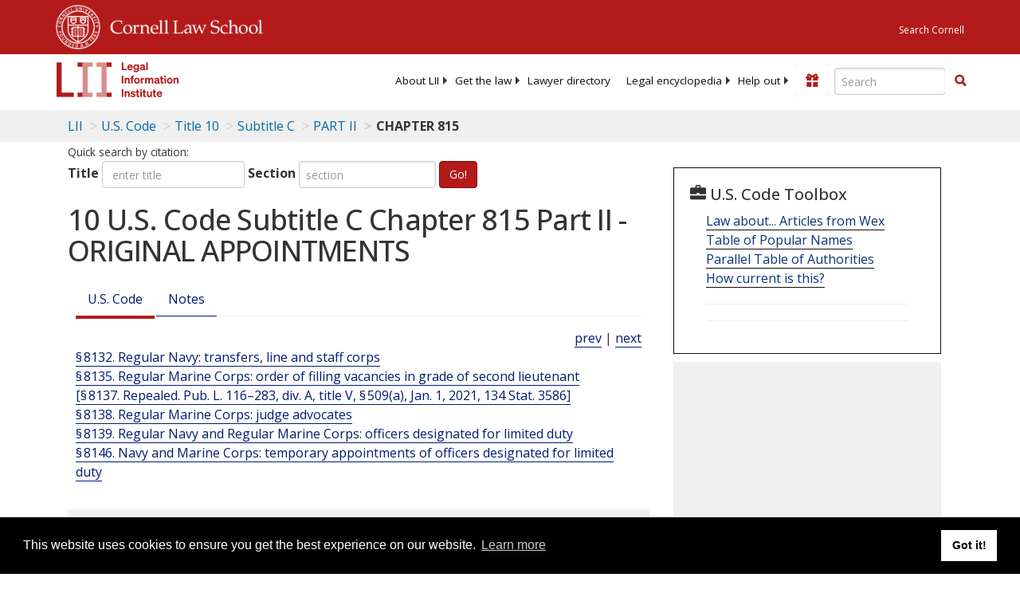

--- FILE ---
content_type: text/html; charset=UTF-8
request_url: https://www.law.cornell.edu/ajax/lii-fundraiser.php
body_size: 15
content:
{"enabled":"0","omitted":false,"onpage":"\/uscode\/text\/10\/subtitle-C\/part-II\/chapter-815"}

--- FILE ---
content_type: text/html; charset=utf-8
request_url: https://www.google.com/recaptcha/api2/aframe
body_size: 267
content:
<!DOCTYPE HTML><html><head><meta http-equiv="content-type" content="text/html; charset=UTF-8"></head><body><script nonce="UCpgeD2cSIX_ZurlFxNj8w">/** Anti-fraud and anti-abuse applications only. See google.com/recaptcha */ try{var clients={'sodar':'https://pagead2.googlesyndication.com/pagead/sodar?'};window.addEventListener("message",function(a){try{if(a.source===window.parent){var b=JSON.parse(a.data);var c=clients[b['id']];if(c){var d=document.createElement('img');d.src=c+b['params']+'&rc='+(localStorage.getItem("rc::a")?sessionStorage.getItem("rc::b"):"");window.document.body.appendChild(d);sessionStorage.setItem("rc::e",parseInt(sessionStorage.getItem("rc::e")||0)+1);localStorage.setItem("rc::h",'1769906561952');}}}catch(b){}});window.parent.postMessage("_grecaptcha_ready", "*");}catch(b){}</script></body></html>